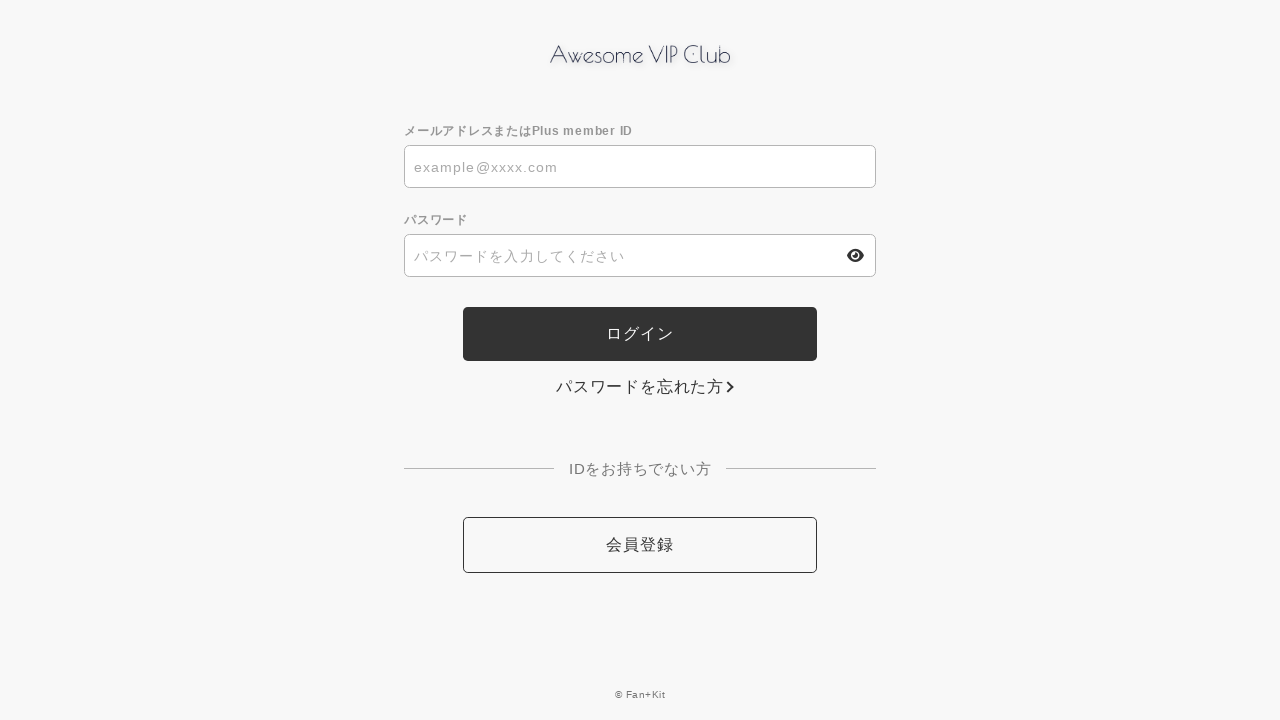

--- FILE ---
content_type: text/html; charset=UTF-8
request_url: https://www.awesomecityclub.com/1/login/?url=https%253A%252F%252Fwww.awesomecityclub.com%252Fphoto%252F331%252Fdetail%252F34035
body_size: 4969
content:
<!DOCTYPE html>
<html lang="ja" xmlns:fb="http://ogp.me/ns/fb#">
<head>
<meta charset="UTF-8">
<meta name="description" content="2013年東京にて結成。 メンバー自身の幅広いルーツをMIXした音楽性を持つ、男女ツインヴォーカルの3人グループ、Awesome City Club公式サイト。"><meta name="robots" content="index, follow"><meta name="viewport" content="width=device-width, initial-scale=1.0, minimum-scale=1.0, maximum-scale=1.0, shrink-to-fit=no" />
<meta name="format-detection" content="telephone=no">
<meta property="og:type" content="website">
<meta property="og:site_name" content="Awesome VIP Club">
<meta property="og:title" content="Awesome VIP Club">
<meta property="og:locale" content="ja_JP">
<meta property="og:url" content="https://www.awesomecityclub.com">
<meta property="og:image" content="https://www.awesomecityclub.com/static/fcopen/contents/top_image/953/2e31aedd03de77dbf7a385b627ed3190.jpeg">
<meta property="fb:app_id" content="">

<meta name="twitter:card" content="summary_large_image">
<meta name="twitter:site" content="Awesome VIP Club">
<meta name="twitter:title" content="Awesome VIP Club">
<meta name="twitter:description" content="2013年東京にて結成。 メンバー自身の幅広いルーツをMIXした音楽性を持つ、男女ツインヴォーカルの3人グループ、Awesome City Club公式サイト。">
<meta name="twitter:url" content="https://www.awesomecityclub.com">
<meta name="twitter:image" content="https://www.awesomecityclub.com/static/fcopen/contents/top_image/953/2e31aedd03de77dbf7a385b627ed3190.jpeg">

<title>Awesome City Club｜Awesome VIP Club</title>
<link rel="icon" type="image/x-icon" href="https://d1rjcmiyngzjnh.cloudfront.net/prod/public/fcopen/contents/home_icon/953/1ad6aa5f12aaebc0a041bb2f55e5973e.jpeg">
<link rel="apple-touch-icon" href="https://d1rjcmiyngzjnh.cloudfront.net/prod/public/fcopen/contents/home_icon/953/1ad6aa5f12aaebc0a041bb2f55e5973e.jpeg">

<script src="//ajax.googleapis.com/ajax/libs/jquery/2.1.3/jquery.min.js"></script>
<script src="/static/common/js/mypage.js"></script>

<meta name="theme-color" content="#FFFFFF">
<link rel="icon" type="image/x-icon" href="/static/fcopen/contents/home_icon/953/1ad6aa5f12aaebc0a041bb2f55e5973e.jpeg">
<link rel="apple-touch-icon" href="/static/fcopen/contents/home_icon/953/1ad6aa5f12aaebc0a041bb2f55e5973e.jpeg">
<link rel="stylesheet" href="/static/common/font/fontawesome/css/all.min.css">
<link rel="stylesheet" href="/static/common/css/mypage-cmn.css?=20260130">
<link rel="stylesheet" href="/static/original/assets/css/mypage-service.min.css?=2026013046">





    <!-- Global site tag (gtag.js) - Google Analytics -->
    <script async src="https://www.googletagmanager.com/gtag/js?id=G-6N3D7YRWZT"></script>
    <script>
        window.dataLayer = window.dataLayer || [];
        function gtag(){dataLayer.push(arguments);}
        gtag('js', new Date());

      
            gtag('config', 'G-6N3D7YRWZT');
      
        gtag('set', 'linker', {
            'accept_incoming': true,
            'domains': ['www.awesomecityclub.com']
        });

                var browsingapp = 'false';
        gtag('set', 'dimension5', browsingapp);
        
                var member =  '0';
        gtag('set', 'dimension1', member);

        var member_hit = '0';
        gtag('set', 'dimension6', member_hit);
        
    </script>

</head>

<body   class="page--secure" style="" onContextmenu="return true">
<noscript>
<div class="noteBox">
<p class="note">JavaScriptが無効になっています</p>
<p>本サービスをお楽しみいただくには、JavaScript を有効にする必要があります。</p>
</div>
</noscript>

<div class="wrap">
    <header>
        <h1 class="logo"><a href="https://www.awesomecityclub.com">
	<img src='/static/fcopen/contents/logo_image/953/ebe63dea551e1d8a0c345800c2a2ada6.png' alt='Awesome VIP Club'>
    </a></h1>
      </header>
  <section class="section--login">
<form action="/1/login/" method="post">


<dl class="form--post">
      
    <dt>メールアドレスまたはPlus member ID</dt>
    <dd>
  		<input type="text" id="form_id" name="form[id]" required="required" maxlength="128" autocapitalize="off" spellcheck="false" placeholder="example@xxxx.com">
  	</dd>

<dt>パスワード</dt>


<dd>
<input type="password" id="form_pass" name="form[pass]" required="required" autocapitalize="off" spellcheck="false" placeholder="パスワードを入力してください">
<i class="fa-solid fa-eye show-pw"></i>
</dd>
</dl>

  <p class="btn"><input class="btn--main" value="ログイン" type="submit" ontouchend></p>
      <p class="btn center"><a href="/feature/plusmember_link" class="btn--chevron">パスワードを忘れた方</a></p>
          
  



  <p class="txt--separator">IDをお持ちでない方</p>
  <p class="btn"><a href="/feature/entry" class="btn--sub" ontouchend>会員登録</a></p>
</form>


</section>
<footer>
<p class="copyright"><small>&copy;&nbsp;Fan+Kit</small></p>
</footer><!-- /.footer -->


</div><!-- / wrap -->


</body>
</html>
